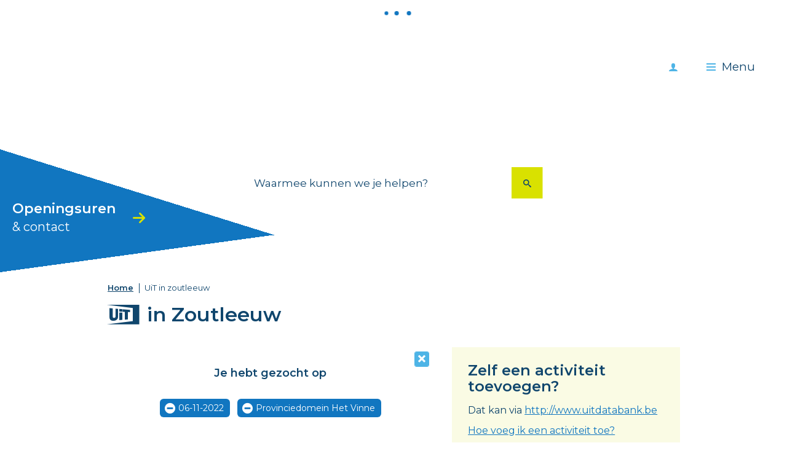

--- FILE ---
content_type: text/html; charset=utf-8
request_url: https://www.zoutleeuw.be/activiteiten?c=122&l=5&d=6/11/2022
body_size: 7294
content:
<!DOCTYPE html><html lang="nl-be" class=""><head><meta http-equiv="Content-Type" content="text/html;charset=utf-8"><meta name="HandheldFriendly" content="True" /><meta name="MobileOptimized" content="320" /><meta name="viewport" content="width=device-width, initial-scale=1.0"><meta name="generator" content="Icordis CMS by LCP nv (https://www.lcp.be)" /><title>UiT in zoutleeuw - Stad Zoutleeuw</title><link id="skin-stylesheet" href="/css/skin-website.css?v=25022022092849" media="screen" rel="stylesheet" type ="text/css" data-css="Contrastskin-website" /><link rel="stylesheet" href="/css/skin-print.css" type="text/css" media="print"><link rel="icon" type="image/x-icon" href="/images/skin/favicon.ico?v=4" /><link rel="apple-touch-icon" sizes="180x180" href="/images/skin/apple-touch-icon.png?v=4"><link rel="icon" type="image/png" sizes="32x32" href="/images/skin/favicon-32x32.png?v=4"><link rel="icon" type="image/png" sizes="16x16" href="/images/skin/favicon-16x16.png?v=4"><link rel="manifest" href="/images/skin/manifest.json?v=4"><link rel="mask-icon" href="/images/skin/safari-pinned-tab.svg?v=4" color="#5bbad5"><meta name="msapplication-TileColor" content="#ffffff"><meta name="msapplication-TileImage" content="/images/skin/mstile-144x144.png?v=4"><meta name="theme-color" content="#ffffff"><link type="application/rss+xml" rel="alternate" title="RSS nieuws" href="/Nieuws/rss" /><link type="application/rss+xml" rel="alternate" title="RSS events" href="/Events/rss" /><link rel="canonical" href="https://www.zoutleeuw.be/events" /><meta content="Overzicht activiteiten" name="description" /><meta content="Overzicht activiteiten" property="og:description" /><meta content="Overzicht activiteiten" name="twitter:description" /><meta property="og:site_name" content="Stad Zoutleeuw" /><meta property="og:title" content="UiT in zoutleeuw" /><meta property="og:url" content="https://www.zoutleeuw.be/events" /><meta property="og:type" content="website" /><meta name="twitter:card" content="summary" /><meta property="twitter:title" content="UiT in zoutleeuw" /><meta content="https://www.zoutleeuw.be/images/skin/logo-og.png" property="og:image" /><meta content="1200" property="og:image:width" /><meta content="630" property="og:image:height" /><meta content="https://www.zoutleeuw.be/images/skin/logo-og.png" name="twitter:image" /><script src=https://prod.widgets.burgerprofiel.vlaanderen.be/api/v1/node_modules/@govflanders/vl-widget-polyfill/dist/index.js></script><script src=https://prod.widgets.burgerprofiel.vlaanderen.be/api/v1/node_modules/@govflanders/vl-widget-client/dist/index.js></script></head><body id="body" class="default portal-0"><script>var burgerprofielUAC =false;var burgerprofielAPIUrl = 'https://prod.widgets.burgerprofiel.vlaanderen.be/api/v1/session/validate';</script><div class=widget-vlw-placeholder id='global-header-placeholder' aria-hidden=true><div class=lds-ellipsis><div></div><div></div><div></div><div></div></div> </div><script>var sessionding=null;var wasAuthorized=false;var loggedOutLocal=false;vl.widget.client.bootstrap('https://prod.widgets.burgerprofiel.vlaanderen.be/api/v1/widget/35d26159-8105-4ae4-b6d5-3cbfe6c364e1').then(function(widget) {var placeholder = document.getElementById('global-header-placeholder');widget.setMountElement(placeholder);widget.mount().catch(console.error.bind(console))return widget;}).then(function (widget){vl.widget.client.capture((widget) => { window.widget = widget});widget.getExtension('citizen_profile').then((citizen_profile) => {var state = citizen_profile.getSession().getState();$('#profiellogout').on('click',function(e){var state2=citizen_profile.getSession().getState();if(state2=='authenticated'){e.preventDefault();citizen_profile.getSession().logout();loggedOutLocal=true;}});citizen_profile.addEventListener('session.update', (event) => {var state2=citizen_profile.getSession().getState(); // of event.getSource().getState();if(state2=='authenticated'){wasAuthorized=true;//$('#my-profile-link').removeClass('hidden');//$('#my-profile-link').show();}else if(state2=='unauthenticated'){if(loggedOutLocal){loggedOutLocal=false;window.location='/logout?returnurl=/'; }//$('#my-profile-link').addClass('hidden');//$('#my-profile-link').hide();}});})}).catch(console.error.bind(console)); </script><div id="outer-wrap"><div id="inner-wrap" class="has-hamburger"><div id="skip-content" class="skip"><a href="#content-main" class="skip-navigation" data-scrollto="skip"><span>Naar content</span></a></div><header id="toppage" class="header has-hamburger"><div class="header-main"><div class="header-brand"><a href="/" class="brand" title="Terug naar startpagina"><span class="brand-txt">Stad Zoutleeuw</span><img src="/images/skin/logo.svg" onerror="this.onerror = null; this.src = '/images/skin/logo.png'" alt="Stad Zoutleeuw" title="Stad Zoutleeuw" class="logo-img"></a></div><div class="header-opening-hours"><a href="/contact"></a><span class="opening-hours-txt">Openingsuren<span class="openings-hours-txt-2">&amp; contact</span></span></div><div class="header-right"><button data-toggle="offcanvas" data-dismiss="modal" class="navbar-toggle btn-menu" type="button" aria-expanded="false"><span class="toggle-icon" aria-hidden="true"></span><span class="toggle-txt">Menu</span></button><div class="header-search"><div id="search" class="search-top" role="search"><form action="/zoeken" method="GET" name="searchForm" id="searchForm" class="search-form"><div class="input-group"><label for="txtkeyword" class="hidden">Waarmee kunnen we je helpen?</label><input type="text" name="q" class="form-control txt" id="txtkeyword" title="Waarmee kunnen we je helpen?" autocomplete="off" placeholder="Waarmee kunnen we je helpen?" data-placeholder="Waarmee kunnen we je helpen?" data-placeholder-mobile="Zoeken" /><span class="input-group-btn"><input type="submit" value="Zoek" class="btn-search" id="btnSearch" title="Zoeken" /></span><div id="bar-loading"><ul class="loading-element"><li class="loading-element1 loading-child"></li><li class="loading-element2 loading-child"></li><li class="loading-element3 loading-child"></li><li class="loading-element4 loading-child"></li><li class="loading-element5 loading-child"></li><li class="loading-element6 loading-child"></li><li class="loading-element7 loading-child"></li><li class="loading-element8 loading-child"></li><li class="loading-element9 loading-child"></li><li class="loading-element10 loading-child"></li><li class="loading-element11 loading-child"></li><li class="loading-element12 loading-child"></li></ul></div></div></form><div id="suggestionsearch"><ul class="list-suggestionsearch"></ul></div></div></div></div><div class="my-profile-link"><a href="/profiel" title="Meld je aan" class="user-profile"><span class="user-link">Meld je aan</span></a></div></div><div class="header-nav" aria-label="Main menu" role="navigation"><div class="header-nav-overlay" data-toggle="offcanvas" data-dismiss="modal"></div><nav class="navbar-default has-hamburger"><div class="navbar-container"><div class="header-meta"><div class="meta-container-wrapper"></div></div><div class="menu-wrapper left is-desktop"><div class="menu-container"><ul class="nav-main check-hamburger" id="nav"><li class="nav1"><a href="/beleid" aria-expanded=false><span>Beleid</span></a></li><li class="nav2"><a href="/jobs_en_ondernemen" aria-expanded=false><span>Jobs en ondernemen</span></a></li><li class="nav3"><a href="/leven" aria-expanded=false><span>Leven</span></a></li><li class="nav4"><a href="/meldingen-en-klachten" aria-expanded=false><span>Meldingen en klachten</span></a></li><li class="nav5"><a href="/ocmw" aria-expanded=false><span>OCMW</span></a></li><li class="nav6"><a href="/thema/3556/omgeving" aria-expanded=false><span>Omgeving</span></a></li><li class="nav7"><a href="/vrije-tijd" aria-expanded=false><span>Vrije tijd</span></a></li><li class="nav8"><a href="/wzc-de-vesten" aria-expanded=false><span>WZC De Vesten</span></a></li></ul> </div></div></div></nav><button data-toggle="offcanvas" data-dismiss="modal" class="btn-primary btn-toggle-close" type="button" aria-expanded="false"><span class="toggle-icon" aria-hidden="false"></span><span class="toggle-txt">Sluiten</span></button> </div> </header><main id="wrapper" class="page-container-wrapper"><div class="header-media"><div class="header-media-container has-media"><div class="header-media-content" style="background-image:url(/imageresizer/4E2DED11FEF3F53D76EBB26AC8001B0C/2938.jpg?w=1800&mode=max);"></div></div></div><div id="content-main" class="page-inner"><div class="visible-print sr_skip"><img alt="" src="/images/skin/logo-print.jpg"></div><div class="breadcrumb-wrapper sr_skip"><div class="container fade-navs"><a href="#breadcrumbscrollleft" class="btn-scroll next"><span class="sr_skip">scroll naar links</span></a><a href="#breadcrumbscrollright" class="btn-scroll prev"><span class="sr_skip">scroll naar rechts</span></a><ol class="breadcrumb sr_skip" itemscope itemtype="http://schema.org/BreadcrumbList"><li class="breadcrumb-home" itemprop="itemListElement" itemscope itemtype="http://schema.org/ListItem" ><a itemprop="item" href="/home"><span itemprop="name">Home</span><meta itemprop="position" content="1" /></a></li><li class="breadcrumb-item active" ><span class="aCrumb">UiT in zoutleeuw</span></li></ol></div></div><div class="heading-wrapper"><div class="container"><h1 class="page-heading has-rss"><span><span class="uit-logo"><span>UiT</span></span><span>in Zoutleeuw</span></span><a href="/events/rss" class="btn-rss" title="RSS events"><span>RSS</span></a></h1><span ari-live="polite" class="event-amount">0 activiteiten</span> </div></div><div class="container"><section class="events-overview"><div class="container-wrapper"><div class="page-container page-column"><div class="page-content"><div class="header-filters"><div class="filter-info event-filter-info"><h2 class="heading"><span>Je hebt gezocht op</span></h2><ul id="filterstatus" class="list filter-list-status"><li class="filter-choice active"><a class="btn-filter-delete" href="/activiteiten?c=122&amp;l=5" ><span>06-11-2022</span></a></li><li class="filter-choice active"><a class="btn-filter-delete" href="/activiteiten?c=122&amp;d=06-11-2022" ><span>Provinciedomein Het Vinne</span></a></li></ul></div><a href="/events" class="btn-primary btn-filter-delete-all"><span>Alle filters verwijderen</span></a></div><div class="alertbox-danger">Geen resultaten gevonden die voldoen aan je zoekopdracht.</div></div><div class="side-bar"><div class="box box-uit box-az"><h2 class="box-title"><span>Zelf een activiteit toevoegen?</span></h2><p>Dat kan via <a target="_blank" rel="nofollow" class="external" href="http://www.uitdatabank.be"><span>http://www.uitdatabank.be</span></a></p><a href="/file_uploads/484.pdf?sc=6DB457D21A30A095C987055B3D0B7AB6" >Hoe voeg ik een activiteit toe?</a></div><div class="box box-filter"><h2 class="box-title"><span>Wat</span></h2><div class="box-block"><ul class="list-filter" id="events-list-categories"><li class=""><a rel="nofollow" href="/activiteiten?c=98&amp;l=5&amp;d=06-11-2022" ><span>Begeleide uitstap of rondleiding</span></a></li><li class=""><a rel="nofollow" href="/activiteiten?c=89&amp;l=5&amp;d=06-11-2022" ><span>Beurs</span></a></li><li class=""><a rel="nofollow" href="/activiteiten?c=44&amp;l=5&amp;d=06-11-2022" ><span>Concert</span></a></li><li class=""><a rel="nofollow" href="/activiteiten?c=169&amp;l=5&amp;d=06-11-2022" ><span>Cursus met open sessies</span></a></li><li class=""><a rel="nofollow" href="/activiteiten?c=77&amp;l=5&amp;d=06-11-2022" ><span>Cursus of workshop</span></a></li><li class=""><a rel="nofollow" href="/activiteiten?c=91&amp;l=5&amp;d=06-11-2022" ><span>Eten en drinken</span></a></li><li class=" hidden"><a rel="nofollow" href="/activiteiten?c=50&amp;l=5&amp;d=06-11-2022" ><span>Festiviteiten</span></a></li><li class=" hidden"><a rel="nofollow" href="/activiteiten?c=102&amp;l=5&amp;d=06-11-2022" ><span>Fiets- of wandelroute</span></a></li><li class=" hidden"><a rel="nofollow" href="/activiteiten?c=123&amp;l=5&amp;d=06-11-2022" ><span>Kamp of vakantie</span></a></li><li class=" hidden"><a rel="nofollow" href="/activiteiten?c=128&amp;l=5&amp;d=06-11-2022" ><span>Lezing of congres</span></a></li><li class=" hidden"><a rel="nofollow" href="/activiteiten?c=124&amp;l=5&amp;d=06-11-2022" ><span>Markt, braderie of kermis</span></a></li><li class=" hidden"><a rel="nofollow" href="/activiteiten?c=129&amp;l=5&amp;d=06-11-2022" ><span>Opendeurdag</span></a></li><li class=" hidden"><a rel="nofollow" href="/activiteiten?c=85&amp;l=5&amp;d=06-11-2022" ><span>Spel of quiz</span></a></li><li class=" hidden"><a rel="nofollow" href="/activiteiten?c=113&amp;l=5&amp;d=06-11-2022" ><span>Sport en beweging</span></a></li><li class=" hidden"><a rel="nofollow" href="/activiteiten?c=64&amp;l=5&amp;d=06-11-2022" ><span>Tentoonstelling</span></a></li><li class=" hidden"><a rel="nofollow" href="/activiteiten?c=67&amp;l=5&amp;d=06-11-2022" ><span>Theatervoorstelling</span></a></li><li class=" hidden"><a rel="nofollow" href="/activiteiten?c=53&amp;l=5&amp;d=06-11-2022" ><span>Wedstrijden</span></a></li></ul><a rel="nofollow" href="#" data-id="events-list-categories" class="show-all-items" data-event="show-all" data-show="toon alle 17 items" data-hide="laat minder zien"><span>toon alle 17 items</span></a></div></div><div class="box box-filter box-calendar-2"><h2 class="box-title"><span>Filter op datum</span></h2><div class="box-block"><div id="calendar" class="calendar"><div class="calendar-nav"><div class="calendar-fastprev"><a rel="nofollow" href="#" title="ga 3 maanden terug" class="fastprev-date" data-url="/activiteiten?c=122&amp;l=5" data-y="2025" data-m="10"><span>ga 3 maanden terug</span></a></div><div class="calendar-prev"><a rel="nofollow" href="#" title="vorige maand" class="prev-date" data-url="/activiteiten?c=122&amp;l=5" data-y="2025" data-m="12"><span>vorige maand</span></a></div><div class="calendar-date"><span>januari 2026</span></div><div class="calendar-next"><a rel="nofollow" href="#" title="volgende maand" class="next-date" data-url="/activiteiten?c=122&amp;l=5" data-y="2026" data-m="2"><span>volgende maand</span></a></div><div class="calendar-fastnext"><a rel="nofollow" href="#" title="ga 3 maanden verder" class="fastnext-date" data-url="/activiteiten?c=122&amp;l=5" data-y="2026" data-m="4"><span>ga 3 maanden verder</span></a></div></div><table class="calendar-dates"><thead class="calender-header"><tr><th>ma</th><th>di</th><th>wo</th><th>do</th><th>vr</th><th>za</th><th>zo</th></tr></thead><tbody><tr><td class="weekday past previousmonth "><span>29</span></td><td class="weekday past previousmonth "><span>30</span></td><td class="weekday past previousmonth "><span>31</span></td><td class="weekday past "><span>01</span></td><td class="weekday past "><span>02</span></td><td class="weekend past "><span>03</span></td><td class="weekend past "><span>04</span></td></tr><tr><td class="weekday past "><span>05</span></td><td class="weekday past "><span>06</span></td><td class="weekday past "><span>07</span></td><td class="weekday past "><span>08</span></td><td class="weekday past "><span>09</span></td><td class="weekend past "><span>10</span></td><td class="weekend past "><span>11</span></td></tr><tr><td class="weekday past "><span>12</span></td><td class="weekday past "><span>13</span></td><td class="weekday past "><span>14</span></td><td class="weekday past "><span>15</span></td><td class="weekday past "><span>16</span></td><td class="weekend past "><span>17</span></td><td class="weekend past "><span>18</span></td></tr><tr><td class="weekday past "><span>19</span></td><td class="weekday past "><span>20</span></td><td class="weekday currentday "><a rel="nofollow" data-date="21/01/2026" href="/activiteiten?c=122&amp;l=5&amp;d=21/01/2026">21</a></td><td class="weekday "><a rel="nofollow" data-date="22/01/2026" href="/activiteiten?c=122&amp;l=5&amp;d=22/01/2026">22</a></td><td class="weekday "><a rel="nofollow" data-date="23/01/2026" href="/activiteiten?c=122&amp;l=5&amp;d=23/01/2026">23</a></td><td class="weekend "><a rel="nofollow" data-date="24/01/2026" href="/activiteiten?c=122&amp;l=5&amp;d=24/01/2026">24</a></td><td class="weekend "><a rel="nofollow" data-date="25/01/2026" href="/activiteiten?c=122&amp;l=5&amp;d=25/01/2026">25</a></td></tr><tr><td class="weekday "><a rel="nofollow" data-date="26/01/2026" href="/activiteiten?c=122&amp;l=5&amp;d=26/01/2026">26</a></td><td class="weekday "><a rel="nofollow" data-date="27/01/2026" href="/activiteiten?c=122&amp;l=5&amp;d=27/01/2026">27</a></td><td class="weekday "><a rel="nofollow" data-date="28/01/2026" href="/activiteiten?c=122&amp;l=5&amp;d=28/01/2026">28</a></td><td class="weekday "><a rel="nofollow" data-date="29/01/2026" href="/activiteiten?c=122&amp;l=5&amp;d=29/01/2026">29</a></td><td class="weekday "><a rel="nofollow" data-date="30/01/2026" href="/activiteiten?c=122&amp;l=5&amp;d=30/01/2026">30</a></td><td class="weekend "><a rel="nofollow" data-date="31/01/2026" href="/activiteiten?c=122&amp;l=5&amp;d=31/01/2026">31</a></td><td class="weekend nextmonth "><a rel="nofollow" data-date="1/02/2026" href="/activiteiten?c=122&amp;l=5&amp;d=1/02/2026">01</a></td></tr><tr><td class="weekday nextmonth "><a rel="nofollow" data-date="2/02/2026" href="/activiteiten?c=122&amp;l=5&amp;d=2/02/2026">02</a></td><td class="weekday nextmonth "><a rel="nofollow" data-date="3/02/2026" href="/activiteiten?c=122&amp;l=5&amp;d=3/02/2026">03</a></td><td class="weekday nextmonth "><a rel="nofollow" data-date="4/02/2026" href="/activiteiten?c=122&amp;l=5&amp;d=4/02/2026">04</a></td><td class="weekday nextmonth "><a rel="nofollow" data-date="5/02/2026" href="/activiteiten?c=122&amp;l=5&amp;d=5/02/2026">05</a></td><td class="weekday nextmonth "><a rel="nofollow" data-date="6/02/2026" href="/activiteiten?c=122&amp;l=5&amp;d=6/02/2026">06</a></td><td class="weekend nextmonth "><a rel="nofollow" data-date="7/02/2026" href="/activiteiten?c=122&amp;l=5&amp;d=7/02/2026">07</a></td><td class="weekend nextmonth "><a rel="nofollow" data-date="8/02/2026" href="/activiteiten?c=122&amp;l=5&amp;d=8/02/2026">08</a></td></tr></tbody></table></div></div></div><div class="box box-filter"><h2 class="box-title"><span>Extra opties</span></h2><div class="box-block"><ul class="list-filter-extra" id="events-list-extra"><li class=""><a rel="nofollow" href="/activiteiten?fly=1&amp;c=122&amp;l=5&amp;d=06-11-2022"><span>Voor kinderen (tot 12 jaar)</span></a></li><li class=""><a rel="nofollow" href="/activiteiten?gratis=1&amp;c=122&amp;l=5&amp;d=06-11-2022"><span>Gratis</span></a></li><li class=""><a rel="nofollow" href="/activiteiten?no-periods=1&amp;c=122&amp;l=5&amp;d=06-11-2022"><span>Verberg langlopende reeksen</span></a></li><li class=""><a rel="nofollow" href="/activiteiten?no-permanent=1&amp;c=122&amp;l=5&amp;d=06-11-2022"><span>Verberg permanente bezienswaardigheden</span></a></li></ul></div></div><div class="box box-filter"><h2 class="box-title"><span>Locatie</span></h2><div class="box-block"><ul class="list-filter" id="events-list-locations"><li class=""><a rel="nofollow" href="/activiteiten?l=1211&amp;c=122&amp;d=06-11-2022" ><span>BUSO Zonnengroen</span></a></li><li class=""><a rel="nofollow" href="/activiteiten?l=152&amp;c=122&amp;d=06-11-2022" ><span>Centrum Zoutleeuw</span></a></li><li class=""><a rel="nofollow" href="/activiteiten?l=34&amp;c=122&amp;d=06-11-2022" ><span>cultuurzaal De Passant</span></a></li><li class=""><a rel="nofollow" href="/activiteiten?l=138&amp;c=122&amp;d=06-11-2022" ><span>Cultuurzaal van de Passant</span></a></li><li class=""><a rel="nofollow" href="/activiteiten?l=134&amp;c=122&amp;d=06-11-2022" ><span>De Vrije Met</span></a></li><li class=""><a rel="nofollow" href="/activiteiten?l=121&amp;c=122&amp;d=06-11-2022" ><span>Dienst toerisme Zoutleeuw</span></a></li><li class=" hidden"><a rel="nofollow" href="/activiteiten?l=180&amp;c=122&amp;d=06-11-2022" ><span>feestzaal Gastromik</span></a></li><li class=" hidden"><a rel="nofollow" href="/activiteiten?l=8&amp;c=122&amp;d=06-11-2022" ><span>GC De Passant</span></a></li><li class=" hidden"><a rel="nofollow" href="/activiteiten?l=3&amp;c=122&amp;d=06-11-2022" ><span>Grote Markt</span></a></li><li class=" hidden"><a rel="nofollow" href="/activiteiten?l=1210&amp;c=122&amp;d=06-11-2022" ><span>Het Vinne, bezoekerscentrum</span></a></li><li class=" hidden"><a rel="nofollow" href="/activiteiten?l=36&amp;c=122&amp;d=06-11-2022" ><span>Historisch Stadhuis</span></a></li><li class=" hidden"><a rel="nofollow" href="/activiteiten?l=151&amp;c=122&amp;d=06-11-2022" ><span>Jeugdhuis Paljas</span> </a></li><li class=" hidden"><a rel="nofollow" href="/activiteiten?l=166&amp;c=122&amp;d=06-11-2022" ><span>Kapel van het oud gasthuis</span></a></li><li class=" hidden"><a rel="nofollow" href="/activiteiten?l=156&amp;c=122&amp;d=06-11-2022" ><span>Kostershuis Dormaal</span></a></li><li class=" hidden"><a rel="nofollow" href="/activiteiten?l=16&amp;c=122&amp;d=06-11-2022" ><span>O.C. Halleman</span></a></li><li class=" hidden"><a rel="nofollow" href="/activiteiten?l=187&amp;c=122&amp;d=06-11-2022" ><span>OCMW park Zoutleeuw</span></a></li><li class=" hidden"><a rel="nofollow" href="/activiteiten?l=131&amp;c=122&amp;d=06-11-2022" ><span>Online</span></a></li><li class=" hidden"><a rel="nofollow" href="/activiteiten?l=11&amp;c=122&amp;d=06-11-2022" ><span>Ontmoetingscentrum De Kring</span></a></li><li class=" hidden"><a rel="nofollow" href="/activiteiten?l=27&amp;c=122&amp;d=06-11-2022" ><span>Onze-Lieve-Vrouwkapel Zoutleeuw</span></a></li><li class=" hidden"><a rel="nofollow" href="/activiteiten?l=19&amp;c=122&amp;d=06-11-2022" ><span>Openbare bibliotheek Zoutleeuw</span></a></li><li class=" hidden"><a rel="nofollow" href="/activiteiten?l=12&amp;c=122&amp;d=06-11-2022" ><span>Parking Provinciedomein Het Vinne</span></a></li><li class=" hidden"><a rel="nofollow" href="/activiteiten?c=122&amp;d=06-11-2022" title="Verwijder filter"><span>Provinciedomein Het Vinne</span></a></li><li class=" hidden"><a rel="nofollow" href="/activiteiten?l=7&amp;c=122&amp;d=06-11-2022" ><span>Sint-Leonarduskerk</span></a></li><li class=" hidden"><a rel="nofollow" href="/activiteiten?l=1208&amp;c=122&amp;d=06-11-2022" ><span>Sportpleinstraat, Budingen</span></a></li><li class=" hidden"><a rel="nofollow" href="/activiteiten?l=130&amp;c=122&amp;d=06-11-2022" ><span>St Leonarduskerk</span></a></li><li class=" hidden"><a rel="nofollow" href="/activiteiten?l=26&amp;c=122&amp;d=06-11-2022" ><span>Stadhuis Zoutleeuw</span></a></li><li class=" hidden"><a rel="nofollow" href="/activiteiten?l=1201&amp;c=122&amp;d=06-11-2022" ><span>Wonderzoeker</span></a></li><li class=" hidden"><a rel="nofollow" href="/activiteiten?l=191&amp;c=122&amp;d=06-11-2022" ><span>WZC De Vesten</span></a></li><li class=" hidden"><a rel="nofollow" href="/activiteiten?l=64&amp;c=122&amp;d=06-11-2022" ><span>Zaal De Kring</span></a></li></ul><a rel="nofollow" href="#" data-id="events-list-locations" class="show-all-items" data-event="show-all" data-show="toon alle 29 items" data-hide="laat minder zien"><span>toon alle 29 items</span></a></div></div><div class="box box-filter"><h2 class="box-title"><span>Wanneer</span></h2><div class="box-block"><ul class="list-filter"><li class=""><a rel="nofollow" href="/activiteiten?dt=Today&amp;c=122&amp;l=5&amp;d=06-11-2022" ><span class="add"></span> Vandaag</a></li><li class=""><a rel="nofollow" href="/activiteiten?dt=Tomorrow&amp;c=122&amp;l=5&amp;d=06-11-2022" ><span class="add"></span> Morgen</a></li><li class=""><a rel="nofollow" href="/activiteiten?dt=ThisWeekend&amp;c=122&amp;l=5&amp;d=06-11-2022" ><span class="add"></span> Dit weekend</a></li><li class=""><a rel="nofollow" href="/activiteiten?dt=Next7Days&amp;c=122&amp;l=5&amp;d=06-11-2022" ><span class="add"></span> Volgende 7 dagen</a></li><li class=""><a rel="nofollow" href="/activiteiten?dt=Next30Days&amp;c=122&amp;l=5&amp;d=06-11-2022" ><span class="add"></span> Volgende 30 dagen</a></li></ul></div></div></div> </div> </div></section> </div></div></main><footer id="footer" class="footer"><div class="container"><div class="footer-inner"><div class="footer-logo" data-mh="footer-column"><span class="copyright-zl">&copy; Stad Zoutleeuw</span></div><div class="footer-links" data-mh="footer-column"><ul class="list-footer-top"><li ><a href="/nieuwsbrieven" ><span>Inschrijven nieuwsbrief</span></a></li><li ><a href="/diensten" ><span>Diensten</span></a></li><li ><a href="/producten" ><span>Iets niet gevonden? </span></a></li></ul><div class="box box-contact"><h2 class="box-title sr-only"><span>Contact</span></h2><div class="box-block box-contact-block"><div class="box-contact-block-row"><div class="contact-content"><div class="contact-info-container"><dl class="contact-info"><dt class="lbl-address"><span>Adres</span></dt><dd class="txt-address"><span class="txt-streetnr ">AC Aen den Hoorn 1</span><span class="txt-postal"><span class="sr-only">,&nbsp;</span>3440</span><span class="txt-city">Zoutleeuw</span></dd></dl><div class="contact-social"><h4 class="title"><span>Volg ons op</span></h4><ul class="list-social"><li class="bullet-facebook"><a class="external" href="https://www.facebook.com/stadzoutleeuw/" target="_blank"><span>Facebook</span></a></li><li class="bullet-twitter"><a class="external" href="https://twitter.com/stad_zoutleeuw" target="_blank"><span>Twitter</span></a></li><li class="bullet-instagram"><a class="external" href="https://www.instagram.com/stadzoutleeuw/" target="_blank"><span>Instagram</span></a></li><li class="bullet-youtube"><a class="external" href="https://www.youtube.com/channel/UCNzIW5cEKx36PWkbTI3dwxg" target="_blank"><span>Youtube</span></a></li><li class="bullet-linkedin"><a class="external" href="https://www.linkedin.com/company/stad-zoutleeuw" target="_blank"><span>Linkedin</span></a></li><li class="bullet-tiktok"><a class="external" href="https://vm.tiktok.com/ZMLMmqTj7/ " target="_blank"><span>TikTok</span></a></li></ul></div> </div></div></div></div><script type="application/ld+json">{"@context": "http://schema.org","@type": "PostalAddress","addressLocality": "Zoutleeuw","postalCode": "3440","streetAddress": "AC Aen den Hoorn 1"}</script></div><div class="list-footer-bottom"><ul class="list-footer-top"><li ><a href="/contact/detail/21/secretariaat" ><span>Contact</span></a></li><li ><a href="/producten/detail/199/privacyverklaring-stad-zoutleeuw" ><span>Privacy</span></a></li><li ><a href="https://www.zoutleeuw.be/stratenplan" target="_blank"><span>Stratenplan</span></a></li><li ><a href="/cookies" ><span>Cookies</span></a></li></ul></div></div><div class="footer-lcp" data-mh="footer-column"><div class="vlbrbt"><img src="/images/skin/logo-vl.png" alt="" /><img src="/images/skin/logo-vlbr.png" alt="" /><span class="footer-tiny-txt">Dit project werd mede mogelijk gemaakt door cofinanciering uit Platteland Plus, bestaande uit middelen van Vlaanderen en provincie Vlaams-Brabant.</span></div><a title="e-gov en internet services door LCP" target="_blank" href="http://www.lcp.be/" class="lcplink"><span>lcp.nv 2026 &copy; </span></a></div></div></div></footer><div class="toppos sr_skip"><div id="totop"><a href="#toppage" title="Naar top" data-scrollto="totop" class="btn-totop"><span>Naar top</span></a></div></div></div></div><script src="/Scripts/jquery-1.11.3.js"></script><script src="/Scripts/jquery.easing.1.3.js"></script><script src="/Scripts/jquery.sticky-kit.min.js"></script><script src="/Scripts/lcpbox.debug.js"></script><script src="/Scripts/jquery-match-height-master/jquery.matchHeight.js"></script><script src="/Scripts/menu.js"></script><script src="/Scripts/contactCalender.js"></script><script src="/Scripts/bxslider/jquery.bxslider.js"></script><script src="/Scripts/website.js"></script><script src="/Scripts/loadMoreImages.js"></script><script src="/Scripts/alert.js"></script><script src="/Scripts/flying-focus.js"></script></body></html>

--- FILE ---
content_type: text/javascript
request_url: https://www.zoutleeuw.be/Scripts/contactCalender.js
body_size: 365
content:
var icordisContactCalendar = function () {
};

icordisContactCalendar.prototype.init = function () {
	var that = this;

	$(document).on('click', "#contact-calendar table tbody tr td a", function (e) {
		e.preventDefault();
		that.goToAjaxRequest($(this));

	}).on('click', "#btnCalenderPicker", function (e) {
		e.preventDefault();
		that.showCalendarFromSelectedDate();

	});

};
var timerCal = null;
icordisContactCalendar.prototype.goToAjaxRequest = function(element){
	clearTimeout(timerCal);
	$("#selecteddate-hours").removeClass('animate');
var dataPost = { date: element.attr("data-date"), id: $("#contact-calendar").data('id') }
		$.ajax({
			async: true,
			data: dataPost,
			url: '/Contact/HoursFromSelectedDate'
		}).success(function (partialView) {
			$("#selecteddate-hours").html("<div class='selecteddate'>"+partialView +"</div>").addClass('animate');
			timerCal =	setTimeout(function () {
			$("#selecteddate-hours").removeClass('animate');
			},2500)
		});
		//$("#contact-calendar").hide(900);
}
icordisContactCalendar.prototype.showCalendarFromSelectedDate = function () {
	var el = $("#contact-calendar");
	el.slideToggle(300,'easeInQuad', function () {
		if (el.is(":visible")) {
			$('html,body').animate({ scrollTop: $("#btnCalenderPicker").offset().top }, 'slow');
		}
	});
}
